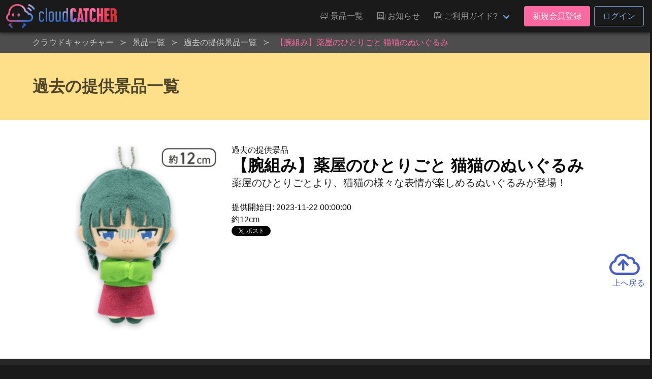

--- FILE ---
content_type: text/html; charset=UTF-8
request_url: https://cloud-catcher.jp/prizes/backnumbers/102926
body_size: 7384
content:
<!DOCTYPE html>
<html lang="ja">
<head prefix="og: http://ogp.me/ns# fb: http://ogp.me/ns/fb#">
<meta charset="UTF-8">
<meta http-equiv="X-UA-Compatible" content="IE=edge">
<meta name="viewport" content="width=device-width, initial-scale=1, viewport-fit=cover">
<title>【腕組み】薬屋のひとりごと 猫猫のぬいぐるみ | オンラインクレーンゲーム「クラウドキャッチャー」</title>
<base href="https://cloud-catcher.jp">
<meta name="csrf-token" content="aIJuay22l7376VmIdEdt1Qd1W0Prw2fhuKghBzGj">
<meta name="description" content="薬屋のひとりごとより、猫猫の様々な表情が楽しめるぬいぐるみが登場！" />
<link rel="alternate" hreflang="ja" href="https://cloud-catcher.jp/prizes/backnumbers/102926" title="【腕組み】薬屋のひとりごと 猫猫のぬいぐるみ | オンラインクレーンゲーム「クラウドキャッチャー」" />
<link rel="alternate" hreflang="zh-cmn-Hant" href="https://cloud-catcher.jp/prizes/backnumbers/102926" title="【腕組み】薬屋のひとりごと 猫猫のぬいぐるみ | オンラインクレーンゲーム「クラウドキャッチャー」" />
<link rel="canonical" href="https://cloud-catcher.jp/prizes/backnumbers/102926">
<meta name="apple-itunes-app" content="app-id=1077730393">
<meta name="google-play-app" content="app-id=jp.cloud_catcher.google">
<meta property="og:url" content="https://cloud-catcher.jp/prizes/backnumbers/102926">
<meta property="og:type" content="article">
<meta property="og:title" content="【腕組み】薬屋のひとりごと 猫猫のぬいぐるみ | オンラインクレーンゲーム「クラウドキャッチャー」">
<meta property="og:site_name" content="オンラインクレーンゲーム「クラウドキャッチャー」">
<meta property="og:image" content="https://ris.cloud-catcher.jp/RIS.php?w=400&amp;h=400&amp;img=images/prizes/2023/1114/rhGJUsHKHulHeHAGvn1hnlfnZ6dSSyIDu5y8cjyy.png">
<meta property="og:image:type" content="image/png">
<meta property="og:image:width" content="1200">
<meta property="og:image:height" content="630">
<meta property="og:description" content="薬屋のひとりごとより、猫猫の様々な表情が楽しめるぬいぐるみが登場！">
<meta property="og:locale" content="ja_JP">
<meta property="fb:app_id" content="">
<meta name="twitter:card" content="summary_large_image">
<meta name="twitter:site" content="@CCatcherApp">
<meta name="twitter:title" content="【腕組み】薬屋のひとりごと 猫猫のぬいぐるみ | オンラインクレーンゲーム「クラウドキャッチャー」">
<meta name="twitter:image" content="https://ris.cloud-catcher.jp/RIS.php?w=400&amp;h=400&amp;img=images/prizes/2023/1114/rhGJUsHKHulHeHAGvn1hnlfnZ6dSSyIDu5y8cjyy.png">
<meta name="twitter:description" content="薬屋のひとりごとより、猫猫の様々な表情が楽しめるぬいぐるみが登場！">
<script type="application/ld+json">{"@context":"https://schema.org","@graph":[{"@type":"Organization","@id":"https://cloud-catcher.jp/#organization","url":"https://cloud-catcher.jp/","name":"オンラインクレーンゲーム「クラウドキャッチャー」","sameAs":["https://www.facebook.com/cloudcatcherapp","https://twitter.com/CCatcherApp","https://www.instagram.com/online_cloud_catcher/","https://page.line.me/mjf0828o","https://play.google.com/store/apps/details?id=jp.cloud_catcher.google","https://apps.apple.com/jp/app/kurengemu-kuraudokyatcha/id1077730393?l=ja","https://antepost.co.jp/","https://cpshub.am/"],"logo":{"@type":"ImageObject","@id":"https://cloud-catcher.jp/#logo","url":"https://cloud-catcher.jp/assets/img/cm/logo.png","caption":"オンラインクレーンゲーム「クラウドキャッチャー」"},"image":{"@id":"https://cloud-catcher.jp/#logo"}},{"@type":"WebSite","@id":"https://cloud-catcher.jp/#website","url":"https://cloud-catcher.jp/","name":"オンラインクレーンゲーム「クラウドキャッチャー」","publisher":{"@id":"https://cloud-catcher.jp/#organization"}},{"@type":"WebPage","@id":"https://cloud-catcher.jp/prizes/backnumbers/102926#webpage","url":"https://cloud-catcher.jp/prizes/backnumbers/102926","inLanguage":"ja_JP","name":"【腕組み】薬屋のひとりごと 猫猫のぬいぐるみ | オンラインクレーンゲーム「クラウドキャッチャー」","isPartOf":{"@id":"https://cloud-catcher.jp/#website"},"image":{"@type":"ImageObject","@id":"https://cloud-catcher.jp/prizes/backnumbers/102926#primaryimage","url":"https://ris.cloud-catcher.jp/RIS.php?w=400&amp;h=400&amp;img=images/prizes/2023/1114/rhGJUsHKHulHeHAGvn1hnlfnZ6dSSyIDu5y8cjyy.png","caption":"薬屋のひとりごとより、猫猫の様々な表情が楽しめるぬいぐるみが登場！"},"primaryImageOfPage":{"@id":"https://cloud-catcher.jp/prizes/backnumbers/102926#primaryimage"},"description":"薬屋のひとりごとより、猫猫の様々な表情が楽しめるぬいぐるみが登場！","breadcrumb":{"@id":"https://cloud-catcher.jp/prizes/backnumbers/102926/#breadcrumblist"}},{"@type":"BreadcrumbList","@id":"https://cloud-catcher.jp/prizes/backnumbers/102926/#breadcrumblist","itemListElement":[{"@type":"ListItem","position":1,"item":{"@type":"WebPage","@id":"https://cloud-catcher.jp","url":"https://cloud-catcher.jp","name":"オンラインクレーンゲーム「クラウドキャッチャー」"}}
,{"@type":"ListItem","position":2,"item":{"@type":"WebPage","@id":"https://cloud-catcher.jp/prizes","url":"https://cloud-catcher.jp/prizes","name":"景品一覧 | オンラインクレーンゲーム「クラウドキャッチャー」"}}
,{"@type":"ListItem","position":3,"item":{"@type":"WebPage","@id":"https://cloud-catcher.jp/prizes/backnumbers","url":"https://cloud-catcher.jp/prizes/backnumbers","name":"過去の提供景品一覧 | オンラインクレーンゲーム「クラウドキャッチャー」"}}
,{"@type":"ListItem","position":4,"item":{"@type":"WebPage","@id":"https://cloud-catcher.jp/prizes/backnumbers/102926","url":"https://cloud-catcher.jp/prizes/backnumbers/102926","name":"【腕組み】薬屋のひとりごと 猫猫のぬいぐるみ | オンラインクレーンゲーム「クラウドキャッチャー」"}}
]}]}</script>
<link rel="apple-touch-icon" sizes="180x180" href="/assets/img/favicons/apple-touch-icon.png">
<link rel="icon" type="image/png" href="/assets/img/favicons/favicon-32x32.png" sizes="32x32">
<link rel="icon" type="image/png" href="/assets/img/favicons/favicon-16x16.png" sizes="16x16">

<link rel="mask-icon" href="/assets/img/favicons/safari-pinned-tab.svg" color="#2536a0">
<link rel="shortcut icon" href="/assets/img/favicons/favicon.ico">
<meta name="apple-mobile-web-app-title" content="オンラインクレーンゲーム「クラウドキャッチャー」">
<meta name="application-name" content="オンラインクレーンゲーム「クラウドキャッチャー」">
<meta name="msapplication-config" content="/assets/img/favicons/browserconfig.xml">
<meta name="theme-color" content="#2536a0">
<link href="//ris.cloud-catcher.jp" rel="dns-prefetch"><link href="//www.googletagmanager.com" rel="dns-prefetch"><link href="//www.google-analytics.com" rel="dns-prefetch"><link href="//platform.twitter.com" rel="dns-prefetch"><link href="//syndication.twitter.com" rel="dns-prefetch"><link href="//cdn.syndication.twimg.com" rel="dns-prefetch"><link href="//ton.twimg.com" rel="dns-prefetch"><link href="//pbs.twimg.com" rel="dns-prefetch"><link href="//s.yimg.jp" rel="dns-prefetch"><link href="//sdk.fra-02.braze.eu" rel="dns-prefetch"><link href="//js.appboycdn.com" rel="dns-prefetch">
<link href="/assets/css/all.css?id=15670f2f123f895fda894298f146cab8" rel="stylesheet" type="text/css">



<script>(function(w,d,s,l,i){w[l]=w[l]||[];w[l].push({'gtm.start':
new Date().getTime(),event:'gtm.js'});var f=d.getElementsByTagName(s)[0],
j=d.createElement(s),dl=l!='dataLayer'?'&l='+l:'';j.async=true;j.src=
'https://www.googletagmanager.com/gtm.js?id='+i+dl;f.parentNode.insertBefore(j,f);
})(window,document,'script','dataLayer','GTM-NRXGFL');</script>
</head>
<body class="lang-ja">
<noscript><iframe src="https://www.googletagmanager.com/ns.html?id=GTM-NRXGFL" height="0" width="0" style="display:none;visibility:hidden"></iframe></noscript>
<div id="top"></div>

  <header class="cm-header">
  <nav class="navbar" role="navigation" aria-label="main navigation">
    <div class="navbar-brand">
            <a class="navbar-item cm-logo" href="https://cloud-catcher.jp"><img src="/assets/img/cm/logo.png" alt="クラウドキャッチャー" loading="auto"></a>
      <a role="button" class="navbar-burger burger is-hidden-touch" aria-label="menu" aria-expanded="false" data-target="navMenuDocumentation"><span aria-hidden="true"></span><span aria-hidden="true"></span><span aria-hidden="true"></span></a>
    </div>
    <div class="navbar-menu is-hidden-touch" id="navMenuDocumentation">
      <div class="navbar-end">
        <a class="navbar-item ff-cc is-uppercase" href="https://cloud-catcher.jp/prizes"><span class="icon"><i class="icon-cc-prizes"></i></span><span class="">景品一覧</span></a>
        <a class="navbar-item ff-cc is-uppercase" href="https://cloud-catcher.jp/news"><span class="icon"><i class="icon-cc-news"></i></span><span class="">お知らせ</span></a>
        <div class="navbar-item dropdown is-hoverable">
          <a class="navbar-link ff-cc cm-nav-item dropdown-trigger is-uppercase" aria-haspopup="true" aria-controls="moreMenu" href="https://cloud-catcher.jp/about"><span class="icon"><i class="icon-cc-mail"></i></span><span class="">ご利用ガイド?</span></a>
          <div id="moreMenu" class="navbar-dropdown dropdown-menu ">
            <a class="navbar-item ff-cc " href="https://cloud-catcher.jp/about/playing"><div class="level is-mobile"><div class="level-left"><div class="level-item"><p>ご利用ガイド</p></div></div></div></a>
            <a class="navbar-item ff-cc " href="https://cloud-catcher.jp/about/delivery"><div class="level is-mobile"><div class="level-left"><div class="level-item"><p>配送について</p></div></div></div></a>
            <a class="navbar-item ff-cc " href="https://cloud-catcher.jp/faq"><div class="level is-mobile"><div class="level-left"><div class="level-item"><p>よくあるご質問</p></div></div></div></a>
            <a class="navbar-item ff-cc " href="https://cloud-catcher.jp/about/operation-guarantee-for-pc"><div class="level is-mobile"><div class="level-left"><div class="level-item"><p>動作対象端末</p></div></div></div></a>
          </div>
        </div>
                  <div class="navbar-item">
            <div class="buttons">
              <a class="button is-primary" href="https://cloud-catcher.jp/join">新規会員登録</a>
              <a class="button is-info is-outlined" href="https://cloud-catcher.jp/login">ログイン</a>
            </div>
          </div>
                      </div>
    </div>
  </nav>
</header>
<div class="cm-tabbar">
<ul class="cm-tabbar__menu">
<li class="cm-tabbar__menu--item"><a class="cm-tabbar__menu--link " href="https://cloud-catcher.jp/news"><i class="cm-tabbar__menu--icon icon-cc-news"></i><span class="cm-tabbar__menu--name">お知らせ</span></a></li>
<li class="cm-tabbar__menu--item"><a class="cm-tabbar__menu--link " href="https://cloud-catcher.jp/support"><i class="cm-tabbar__menu--icon icon-cc-mail"></i><span class="cm-tabbar__menu--name">サポート</span></a></li>
<li class="cm-tabbar__menu--item"><a class="cm-tabbar__menu--link " href="https://cloud-catcher.jp/prizes"><i class="cm-tabbar__menu--icon icon-cc-prizes"></i><span class="cm-tabbar__menu--name">景品一覧</span></a></li>
<li class="cm-tabbar__menu--item"><a class="cm-tabbar__menu--link " href="https://cloud-catcher.jp/login"><i class="cm-tabbar__menu--icon icon-cc-mypage"></i><span class="cm-tabbar__menu--name">ログイン</span></a></li>
<li class="cm-tabbar__menu--item"><a class="cm-tabbar__menu--link " href="https://cloud-catcher.jp/join"><i class="cm-tabbar__menu--icon icon-cc-mypage"></i><span class="cm-tabbar__menu--name">新規会員登録</span></a></li>
</ul>
</div>

<div class="cm-breadcrumb is-hidden-touch">
<div class="container">
<nav id="breadcrumbs" class="breadcrumb has-succeeds-separator" aria-label="breadcrumbs">
<ol itemprop="breadcrumb" itemscope itemtype="http://schema.org/BreadcrumbList">
<li itemprop="itemListElement" itemscope itemtype="http://schema.org/ListItem"><a href="https://cloud-catcher.jp" itemprop="item"><span itemprop="name">クラウドキャッチャー</span></a><meta itemprop="position" content="1" /></li>
<li itemprop="itemListElement" itemscope itemtype="http://schema.org/ListItem" class=""><a href="https://cloud-catcher.jp/prizes" aria-current="page" itemprop="item"><span itemprop="name">景品一覧</span></a><meta itemprop="position" content="2" /></li>
<li itemprop="itemListElement" itemscope itemtype="http://schema.org/ListItem" class=""><a href="https://cloud-catcher.jp/prizes/backnumbers" aria-current="page" itemprop="item"><span itemprop="name">過去の提供景品一覧</span></a><meta itemprop="position" content="3" /></li>
<li itemprop="itemListElement" itemscope itemtype="http://schema.org/ListItem" class="is-active"><a href="#" aria-current="page" itemprop="item"><span itemprop="name">【腕組み】薬屋のひとりごと 猫猫のぬいぐるみ</span></a><meta itemprop="position" content="4" /></li>
</ol>
</nav>
</div></div>

<section class="hero is-warning">
<div class="hero-body">
<div class="container">
<h2 class="title">過去の提供景品一覧</h2>
</div>
</div>
</section>

<div class="hero is-white">
<div class="hero-body">
<div class="container">
<div class="columns is-tablet">
<div class="column is-4 has-text-centered">
      <img src="https://ris.cloud-catcher.jp/RIS.php?w=400&amp;h=400&amp;img=images/prizes/2023/1114/rhGJUsHKHulHeHAGvn1hnlfnZ6dSSyIDu5y8cjyy.png" alt="【腕組み】薬屋のひとりごと 猫猫のぬいぐるみ" width="400" height="400">
  </div>
<div class="column">
  <p>過去の提供景品</p>
  <h1 class="title">【腕組み】薬屋のひとりごと 猫猫のぬいぐるみ</h1>
  <h2 class="subtitle">薬屋のひとりごとより、猫猫の様々な表情が楽しめるぬいぐるみが登場！</h2>
  <p>提供開始日: 2023-11-22 00:00:00</p>
  <p>約12cm</p>
  <div class="">
    <a href="https://twitter.com/share?ref_src=twsrc%5Etfw" class="twitter-share-button" data-show-count="false">Tweet</a><script async src="https://platform.twitter.com/widgets.js" charset="utf-8"></script>
    <div class="fb-like" data-href="URL" data-layout="button_count" data-action="like" data-size="large" data-show-faces="true" data-share="true"></div>
  </div>
</div>
</div>
</div>
</div>
</div>

<section class="prizes-section">
<div class="cm-container">
<div class="prizes__column--one">
<h2 class="prize-lists-title title-color-primary">現在提供している景品一覧</h2>
<ul class="prizes__list prizes__list--archive">
<li class="prizes__item" x-show="canShowPrize('飲食料品', ' playtype-23 playtype-2 playtype-21 playtype-28 playtype-32 playtype-30 playtype-12 playtype-26 playtype-4 playtype-46 playtype-19 playtype-7 playtype-24 playtype-18 playtype-33 playtype-48 playtype-25 genre-3 character-361 character-159 character-171 character-47 character-165 character-490 maker-143 maker-12 maker-200 maker-150 maker-151 maker-203 maker-2 maker-110 maker-9 maker-116 maker-176 maker-158 maker-166 maker-160 maker-212 maker-193 maker-185 maker-195 maker-207 maker-201 maker-165 maker-216', '', '')">
<a href="#" @click.prevent="setFilter('display-group-90')">
<div class="prizes__item--group">
<span class="prizes__item--group--box">
<div class="pitem__thumb">
<figure class="pitem__figure">
<picture class="pitem__img"><img class="lazy" loading="lazy" src="https://ris.cloud-catcher.jp/RIS.php?w=250&amp;h=250&amp;img=images/booth-display-groups/jCRCmlnfcfCS9u06OvtZoq8MqiszqV0lwrnyFNr3.png" alt="飲食料品"></picture>
</figure>
</div>
<p class="pitem__title" id="js-filter-display-group-90">飲食料品</p>
<span href="#" @click.prevent="setFilter('display-group-90')" class="pitem__button--showmore">すべて見る</span>
</span>
</div>
</a>
</li>
<li class="prizes__item" x-show="canShowPrize('【3点セット】明治 プチアソート5種※賞味期限:2026/11/30', 'tag-89 tag-new playtype-23 playtype-4 genre-3 character-361 maker-200', '', 'display-group-90')">
<a href="#" @click.prevent="setFilter('display-group-90-prize-148305')">
<div class="prizes__item--group">
<span class="prizes__item--group--box">
<div class="pitem__thumb">
<figure class="pitem__figure">
<picture class="pitem__img"><img class="lazy" loading="lazy" src="https://ris.cloud-catcher.jp/RIS.php?w=250&amp;h=250&amp;img=images/prizes/2026/0109/Xu9C5vHNZSt7OrhPZp2Q88sL75Y2GVvD9ihfoTTJ.png" alt="【3点セット】明治 プチアソート5種※賞味期限:2026/11/30"></picture>
</figure>
</div>
<p class="pitem__title" id="js-filter-display-group-90-prize-148305">【3点セット】明治 プチアソート5種※賞味期限:2026/11/30</p>
<span href="#" @click.prevent="setFilter('display-group-90-prize-148305')" class="pitem__button--showmore">すべて見る</span>
</span>
</div>
</a>
</li>
<li class="prizes__item" x-show="canShowPrize('【3点セット】明治 プチアソート5種※賞味期限:2026/11/30', 'tag-89 tag-new playtype-23 genre-3 character-361 maker-200 dai_207', '207-IU', 'display-group-90-prize-148305')">
<a href="https://cloud-catcher.jp/play?sc=SVC_000101202601180550070CF&amp;pi=148305" class="js-play-link" data-service-product-id="1704086">
<div class="prizes__item--single">
<span data-play-status="dai_207" :class="getPlayStatusClass('dai_207')"></span>
<div class="pitem__thumb">
<figure class="pitem__figure">
<span class="pitem__booth">207-IU</span>
<picture class="pitem__img"><img class="lazy" loading="lazy" src="https://ris.cloud-catcher.jp/RIS.php?w=250&amp;h=250&amp;img=images/prizes/2026/0109/Xu9C5vHNZSt7OrhPZp2Q88sL75Y2GVvD9ihfoTTJ.png" alt="【3点セット】明治 プチアソート5種※賞味期限:2026/11/30"></picture>
</figure>
</div>
<p class="pitem__title">【3点セット】明治 プチアソート5種※賞味期限:2026/11/30</p>
<div class="pitem__info"><span class="pitem__playtype"><img class="image" src="https://ris.cloud-catcher.jp/RIS.php?w=40&amp;h=40&amp;img=images/playtypes/3EZzYltAejbXkz91NNaPrpyIyu2rn140krW5WjsI.png"></span><span class="pitem__credit"><i class="pitem__label-play">1PLAY</i>90<i class="pitem__label-point">CP</i></span></div>
</div>
</a>
</li>
<li class="prizes__item" x-show="canShowPrize('【3点セット】明治 プチアソート5種※賞味期限:2026/11/30', 'tag-89 tag-new playtype-4 genre-3 character-361 maker-200 dai_206', '206-HA', 'display-group-90-prize-148305')">
<a href="https://cloud-catcher.jp/play?sc=SVC_010101202601180627470CE&amp;pi=148305" class="js-play-link" data-service-product-id="1704311">
<div class="prizes__item--single">
<span data-play-status="dai_206" :class="getPlayStatusClass('dai_206')"></span>
<div class="pitem__thumb">
<figure class="pitem__figure">
<span class="pitem__booth">206-HA</span>
<picture class="pitem__img"><img class="lazy" loading="lazy" src="https://ris.cloud-catcher.jp/RIS.php?w=250&amp;h=250&amp;img=images/prizes/2026/0109/Xu9C5vHNZSt7OrhPZp2Q88sL75Y2GVvD9ihfoTTJ.png" alt="【3点セット】明治 プチアソート5種※賞味期限:2026/11/30"></picture>
</figure>
</div>
<p class="pitem__title">【3点セット】明治 プチアソート5種※賞味期限:2026/11/30</p>
<div class="pitem__info"><span class="pitem__playtype"><img class="image" src="https://ris.cloud-catcher.jp/RIS.php?w=40&amp;h=40&amp;img=images/playtypes/hmxFRSU4wlp67bcSgTYzBiXnMTYhOlOqjTTWUlUC.png"></span><span class="pitem__credit"><i class="pitem__label-play">1PLAY</i>220<i class="pitem__label-point">CP</i></span></div>
</div>
</a>
</li>
<li class="prizes__item" x-show="canShowPrize('チョコレート特集', ' playtype-21 playtype-28 playtype-32 playtype-2 playtype-30 playtype-23 playtype-12 playtype-26 playtype-4 playtype-46 playtype-19 playtype-7 playtype-24 playtype-33 playtype-48 genre-3 character-361 character-47 character-490 maker-200 maker-151 maker-12 maker-150 maker-9 maker-212', '', '')">
<a href="#" @click.prevent="setFilter('display-group-180')">
<div class="prizes__item--group">
<span class="prizes__item--group--box">
<div class="pitem__thumb">
<figure class="pitem__figure">
<picture class="pitem__img"><img class="lazy" loading="lazy" src="https://ris.cloud-catcher.jp/RIS.php?w=250&amp;h=250&amp;img=images/booth-display-groups/F8yYpe2htTT7LTygNaY8JWOykbDNKzTvmX6q7c6d.png" alt="チョコレート特集"></picture>
</figure>
</div>
<p class="pitem__title" id="js-filter-display-group-180">チョコレート特集</p>
<span href="#" @click.prevent="setFilter('display-group-180')" class="pitem__button--showmore">すべて見る</span>
</span>
</div>
</a>
</li>
</ul>
</div>
</div>
</section>


  <div id="reserve-waiting-group" class="play__waiting--button">
  <a id="reserve-waiting-button" class="btn__waiting btn__waiting--waiter" style="display: none;">
    <span class="btn__waiting--label-w">
      <span class="btn__waiting--label-h"><i>プレイ<br>予約中</i></span>
    </span>
    <span class="btn__waiting--value">
      <span class="boothno btn__waiting--boothno">-</span>
      <span class="btn__waiting--value--countdown"><span class="btn__waiting--value--countdown-num"><em class="wait_people">-</em>番目</span>に並んでいます</span>
    </span>
  </a>
  <a id="reserve-playavailable-button" class="btn__waiting btn__waiting--yourturn" style="display: none;">
    <span class="btn__waiting--label-w">
      <span class="btn__waiting--label-h"><i>プレイ<br>予約中</i></span>
    </span>
    <span class="btn__waiting--value">
      <span class="boothno btn__waiting--boothno">-</span>
      <span class="btn__waiting--value--turn">あなたの番です！</span>
    </span>
  </a>
</div>
<section class="cm-footer-contents">
<div class="container">
  <div class="columns is-mobile is-1 is-multiline">
    <div class="column is-2">
      <p class="cm-footer-sitemap-cate ff-cc is-uppercase">景品一覧</p>
      <ul class="cm-footer-sitemap-lists">
        <li><a href="https://cloud-catcher.jp/prizes">提供中景品一覧</a></li>
        <li><a href="https://cloud-catcher.jp/prizes/arrivalschedule">入荷予定表</a></li>
        <li><a href="https://cloud-catcher.jp/prizes/backnumbers">提供済み景品一覧</a></li>
      </ul>
    </div>
    <div class="column is-2">
      <p class="cm-footer-sitemap-cate ff-cc is-uppercase">お知らせ</p>
      <ul class="cm-footer-sitemap-lists">
        <li><a href="https://cloud-catcher.jp/news/notice">告知</a></li>
        <li><a href="https://cloud-catcher.jp/news/prize-info">プライズ情報</a></li>
        <li><a href="https://cloud-catcher.jp/news/event">イベント</a></li>
        <li><a href="https://cloud-catcher.jp/news/update">アップデート</a></li>
        <li><a href="https://cloud-catcher.jp/news/mente">メンテナンス</a></li>
      </ul>
    </div>
    <div class="column is-2">
      <p class="cm-footer-sitemap-cate ff-cc is-uppercase">ご利用ガイド</p>
      <ul class="cm-footer-sitemap-lists">
        <li><a href="https://cloud-catcher.jp/about">クラウドキャッチャーとは</a></li>
        <li><a href="https://cloud-catcher.jp/about/playing">プレイ方法</a></li>
        <li><a href="https://cloud-catcher.jp/faq">よくあるご質問</a></li>
        <li><a href="https://cloud-catcher.jp/about/operation-guarantee-for-pc">動作対象端末</a></li>
      </ul>
    </div>
    <div class="column is-1">
      <img src="/assets/img/favicons/apple-touch-icon.png" width="100" alt="クラウドキャッチャー" loading="lazy">
      <picture class="image" style="max-width:200px;margin:0 auto;"><img src="/assets/img/cert/seal_joca.png" width="200" alt="JOCA認証"></picture>
    </div>
    <div class="column is-5">
      <h2 class="cm-footer-info-title ff-cc">クラウドキャッチャーとは</h2>
      <p class="cm-footer-info-description">登録無料!ネットで遊ぶオンラインクレーンゲーム「クラウドキャッチャー」自宅にいながら、PCやスマホで、UFOキャッチャーを遠隔操作!<br>人気のフィギュア、ぬいぐるみ等のプライズ景品から、雑貨、おもちゃ、日用品まで、クレーンゲームの決定版!ネットで遊べるオンラインクレーンゲーム「クラウドキャッチャー」</p>
      <p class="cm-footer-info-description">「クラウドキャッチャー」は日本オンラインクレーンゲーム事業者協会（JOCA）の定めるオンラインクレーンゲーム適格認証制度のガイドライン・運営基準に則り、認証マークを付与されたオンラインクレーンゲームのサービスです。<b>認証番号: 009-22-009-01</b></p>
      <p class="cm-footer-info-description">UFOキャッチャー&reg;は株式会社セガグループまたはその関連会社の登録商標または商標です。</p>
      <div class="columns is-mobile">
        <div class="column"><a href="https://itunes.apple.com/app/id1077730393" target="_blank" rel="noopener noreferrer" title="クラウドキャッチャー AppStore"><img src="/assets/img/cm/badge-appstore_ja.png" alt="クラウドキャッチャー AppStore" loading="lazy"></a></div>
        <div class="column"><a href="https://play.google.com/store/apps/details?id=jp.cloud_catcher.google" target="_blank" rel="noopener noreferrer" title="クラウドキャッチャー GooglePlay"><img src="/assets/img/cm/badge-googleplay_ja.png" alt="クラウドキャッチャー GooglePlay" loading="lazy"></a></div>
      </div>
    </div>
  </div>
</div>
</section>
<footer class="cm-footer is-hidden-touch">
<div id="pagetop" class="pagetop scroll-fade"><a href="#top" class="pagetop-button"><span class="icon is-large"><i class="far fa-3x fa-cloud-upload"></i></span><br>上へ戻る</a></div>
<div class="container">
<ul class="cm-footer-nav">
  <li><a href="https://cloud-catcher.jp/support/announcement">個人情報の取扱いに関する告知文</a></li>
  <li><a href="https://cloud-catcher.jp/support/terms">利用規約</a></li>
  <li><a href="https://cloud-catcher.jp/support/settlement">資金決済法に基づく表記</a></li>
  <li><a href="https://cloud-catcher.jp/support/trade-law">特定商取引法に基づく表記</a></li>
  <li><a href="https://cloud-catcher.jp/inquiry">お問い合わせ</a></li>
  <li><a href="https://antepost.co.jp/" target="_blank" rel="noopener noreferrer">運営会社&nbsp;<span class="icon is-small"><i class="fas fa-external-link"></i></span></a></li>
</ul>
</div>
<address class="cm-copyright">Copyright &copy; 2015-2025 ANTEPOST Co., LTD. all rights reserved.</address>
</footer>

<script type="text/javascript" src="/assets/js/common.js?id=335f07701fbb49152fae757ee043a90e"></script>
<script>
(function($) {
  $('img.lazy').lazyload({
    event: 'scroll mixEnd',
    placeholder: '/assets/img/cm/loading.gif',
    skip_invisible: true,
    threshold: 300,
    effect: 'fadeIn'
  });

  $(function () {
    var reloadPlayStatus = function() { $.ajax({
      url: "/api/comm/dai_play_status",
      type: "GET",
      data: { origin: 3},
      success: function(data) {
        $.each(data, function(daiNo, className) {
          var prize = $('[data-play-status="'+daiNo+'"]');
          prize.removeClass();
          prize.addClass('mask');
          prize.children('span').removeClass();
          prize.children('span').addClass('mask-' + className);
          if (className === 'maintenance') {
            prize.addClass('mask-black');
          }
        });
      }
    })};
    setInterval(reloadPlayStatus, 10000);
  });
})(jQuery);
</script>

</body>
</html>
